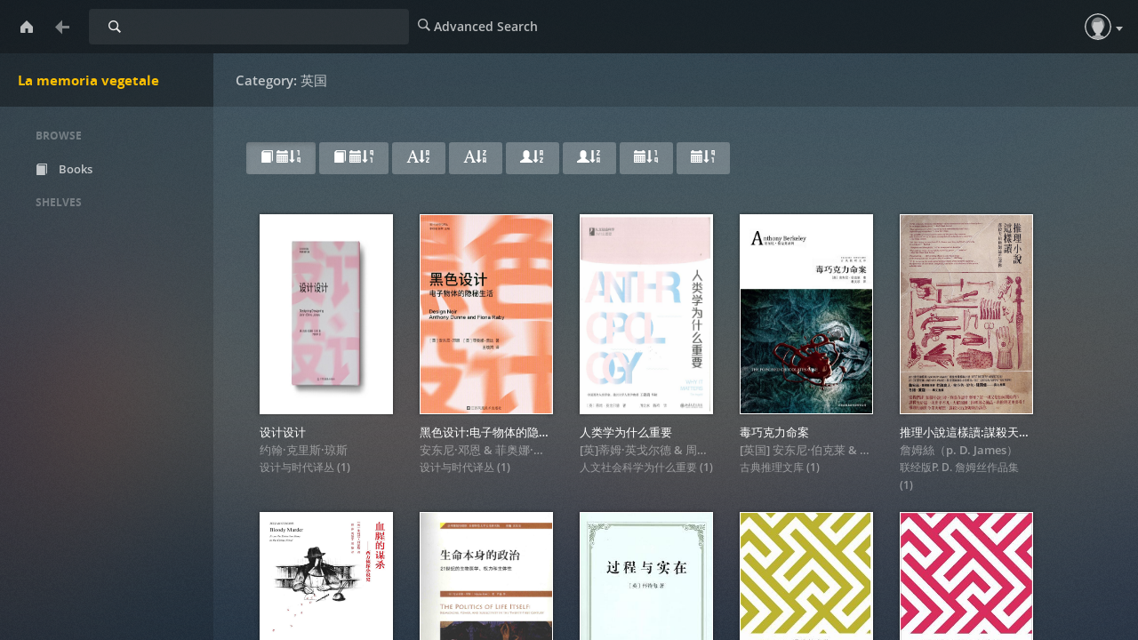

--- FILE ---
content_type: text/html; charset=utf-8
request_url: https://memoof.me/category/stored/58
body_size: 6161
content:



<!DOCTYPE html>
<html lang="en">
  <head>
    <title>La memoria vegetale | Category: 英国</title>
    <meta charset="utf-8">
    <meta name="viewport" content="width=device-width, initial-scale=1.0">
    <meta http-equiv="X-UA-Compatible" content="IE=edge,chrome=1">
    <meta name="apple-mobile-web-app-capable" content="yes">
    
    <!-- Bootstrap -->
    <link rel="apple-touch-icon" sizes="140x140" href="/static/favicon.ico">
    <link rel="shortcut icon" href="/static/favicon.ico">
    <link href="/static/css/libs/bootstrap.min.css" rel="stylesheet" media="screen">
    
    <link href="/static/css/style.css" rel="stylesheet" media="screen">
    <link href="/static/css/upload.css" rel="stylesheet" media="screen">
    
       <link href="/static/css/caliBlur.css" rel="stylesheet" media="screen">
       <link href="/static/css/caliBlur_override.css" rel="stylesheet" media="screen">
    
  </head>
  <body class="category  blur" data-text="Home" data-textback="Back">
    <!-- Static navbar -->
    <div class="navbar navbar-default navbar-static-top" role="navigation">
      <div class="container-fluid">
        <div class="navbar-header">
          <button type="button" class="navbar-toggle" data-toggle="collapse" data-target=".navbar-collapse">
            <span class="sr-only">Toggle Navigation</span>
            <span class="icon-bar"></span>
            <span class="icon-bar"></span>
            <span class="icon-bar"></span>
          </button>
          <a class="navbar-brand" href="/">La memoria vegetale</a>
        </div>
        
            <div class="home-btn"><a class="home-btn-tooltip" href="/" data-toggle="tooltip" title="" data-placement="bottom" data-original-title="Home"></a></div>
            <div class="plexBack"><a href="/"></a></div>
        
        
          <!--# margin 0, padding 15, background color-->
           <form class="navbar-form navbar-left" role="search" action="/search" method="GET">
            <div class="form-group input-group input-group-sm">
              <label for="query" class="sr-only">Search</label>
              <input type="text" class="form-control" id="query" name="query" placeholder="Search Library" value="">
              <span class="input-group-btn">
                <button type="submit" id="query_submit" class="btn btn-default">Search</button>
              </span>
            </div>
          </form>
        
        <div class="navbar-collapse collapse">
          
          <ul class="nav navbar-nav ">
            <li><a href="/advsearch" id="advanced_search"><span class="glyphicon glyphicon-search"></span><span class="hidden-sm"> Advanced Search</span></a></li>
            
          </ul>
          
          <ul class="nav navbar-nav navbar-right" id="main-nav">
            
              
              <li class="dropdown"><a href="#" class="dropdown-toggle profileDrop" data-toggle="dropdown" role="button" aria-haspopup="true" aria-expanded="false"><span class="glyphicon glyphicon-user"></span></a>
                <ul class="dropdown-menu profileDropli">
                    <li><a id="top_user" data-text="Account" href="/me" ><span class="glyphicon glyphicon-user"></span> <span class="hidden-sm">Guest</span></a></li>
                    
                    
                </ul>
              </li>
              
              
              
              
              
            
            
          </ul>
        </div><!--/.nav-collapse -->
      </div>
    </div>
    
    
    
      <div id="loader" hidden="true">
        <center>
          <h3>Uploading...</h3>
          <span>Please do not refresh the page</span>.
        </center>
      </div>
    
    <div class="container-fluid">
      <div class="row-fluid">
        
        <div class="col-sm-2">
          <nav class="navigation">
            <ul class="list-unstyled" id="scnd-nav" intent in-standard-append="nav.navigation" in-mobile-after="#main-nav" in-mobile-class="nav navbar-nav">
              <li class="nav-head hidden-xs">Browse</li>
              
                
                    <li id="nav_new" ><a href="/?data=root&amp;sort_param=stored"><span class="glyphicon glyphicon-book"></span> Books</a></li>
                
              
                
              
                
              
                
              
                
              
                
              
                
              
                
              
                
              
                
              
                
              
                
              
                
              
                
              
                
              
                
              
              
                <li class="nav-head hidden-xs public-shelves">Shelves</li>
                
              
              

            </ul>
          </nav>
        </div>
        
        <div class="col-sm-10">
          

<div class="discover random-books">
  <h2 class="random-books">Discover (Random Books)</h2>
  <div class="row display-flex">
   
    <div class="col-sm-3 col-lg-2 col-xs-6 book session" id="books_rand">
      <div class="cover">
          <a href="/book/48" data-toggle="modal" data-target="#bookDetailsModal" data-remote="false">
              <span class="img" title="香港重庆大厦">
                
    <img
        srcset="/cover/48/sm?c=1585394933 1x, /cover/48/md?c=1585394933 2x, /cover/48/lg?c=1585394933 4x"
        src="/cover/48/og?c=1585394933"
        alt="香港重庆大厦"
        loading="lazy"
    />
                
              </span>
          </a>
      </div>
      <div class="meta">
        <a href="/book/48" data-toggle="modal" data-target="#bookDetailsModal" data-remote="false">
          <p title="香港重庆大厦" class="title">香港重庆大厦</p>
        </a>
        <p class="author">
          
            
              
              <a class="author-name" href="/author/stored/79">[美] 麦高登（Gordon Mathews ）</a>
            
          
        </p>
        
        <p class="series">
          <a href="/series/stored/5">
            薄荷实验
          </a>
          ()
        </p>
        
        
        <div class="rating">
          
            <span class="glyphicon glyphicon-star good"></span>
            
          
            <span class="glyphicon glyphicon-star good"></span>
            
          
            <span class="glyphicon glyphicon-star good"></span>
            
          
            <span class="glyphicon glyphicon-star good"></span>
            
              
                <span class="glyphicon glyphicon-star-empty"></span>
              
            
          
        </div>
        
      </div>
    </div>
    
    <div class="col-sm-3 col-lg-2 col-xs-6 book session" id="books_rand">
      <div class="cover">
          <a href="/book/1030" data-toggle="modal" data-target="#bookDetailsModal" data-remote="false">
              <span class="img" title="Mechanization Takes Command">
                
    <img
        srcset="/cover/1030/sm?c=1744643423 1x, /cover/1030/md?c=1744643423 2x, /cover/1030/lg?c=1744643423 4x"
        src="/cover/1030/og?c=1744643423"
        alt="Mechanization Takes Command"
        loading="lazy"
    />
                
              </span>
          </a>
      </div>
      <div class="meta">
        <a href="/book/1030" data-toggle="modal" data-target="#bookDetailsModal" data-remote="false">
          <p title="Mechanization Takes Command" class="title">Mechanization Takes Command</p>
        </a>
        <p class="author">
          
            
              
              <a class="author-name" href="/author/stored/1273">Sigfried Giedion</a>
            
          
        </p>
        
        
      </div>
    </div>
    
    <div class="col-sm-3 col-lg-2 col-xs-6 book session" id="books_rand">
      <div class="cover">
          <a href="/book/609" data-toggle="modal" data-target="#bookDetailsModal" data-remote="false">
              <span class="img" title="现代性的平庸与神奇">
                
    <img
        srcset="/cover/609/sm?c=1636558747 1x, /cover/609/md?c=1636558747 2x, /cover/609/lg?c=1636558747 4x"
        src="/cover/609/og?c=1636558747"
        alt="现代性的平庸与神奇"
        loading="lazy"
    />
                
              </span>
          </a>
      </div>
      <div class="meta">
        <a href="/book/609" data-toggle="modal" data-target="#bookDetailsModal" data-remote="false">
          <p title="现代性的平庸与神奇" class="title">现代性的平庸与神奇</p>
        </a>
        <p class="author">
          
            
              
              <a class="author-name" href="/author/stored/745">刘怀玉</a>
            
          
        </p>
        
        <p class="series">
          <a href="/series/stored/132">
            现代国外马克思主义经典文本解读丛书
          </a>
          (1)
        </p>
        
        
        <div class="rating">
          
            <span class="glyphicon glyphicon-star good"></span>
            
          
            <span class="glyphicon glyphicon-star good"></span>
            
          
            <span class="glyphicon glyphicon-star good"></span>
            
          
            <span class="glyphicon glyphicon-star good"></span>
            
              
                <span class="glyphicon glyphicon-star-empty"></span>
              
            
          
        </div>
        
      </div>
    </div>
    
    <div class="col-sm-3 col-lg-2 col-xs-6 book session" id="books_rand">
      <div class="cover">
          <a href="/book/986" data-toggle="modal" data-target="#bookDetailsModal" data-remote="false">
              <span class="img" title="Island Tinkerers:Innovation and Transformation in the Making of Taiwan’s Computing Industry">
                
    <img
        srcset="/cover/986/sm?c=1739811185 1x, /cover/986/md?c=1739811185 2x, /cover/986/lg?c=1739811185 4x"
        src="/cover/986/og?c=1739811185"
        alt="Island Tinkerers:Innovation and Transformation in the Making of Taiwan’s Computing Industry"
        loading="lazy"
    />
                
              </span>
          </a>
      </div>
      <div class="meta">
        <a href="/book/986" data-toggle="modal" data-target="#bookDetailsModal" data-remote="false">
          <p title="Island Tinkerers:Innovation and Transformation in the Making of Taiwan’s Computing Industry" class="title">Island Tinkerers:Innovation and Transformation in the Making ...</p>
        </a>
        <p class="author">
          
            
              
              <a class="author-name" href="/author/stored/1219">Honghong Tinn</a>
            
          
        </p>
        
        
      </div>
    </div>
    
  </div>
</div>

<div class="discover load-more">
  <h2 class="Category: 英国">Category: 英国</h2>
   
    <div class="filterheader hidden-xs">
    
      <a data-toggle="tooltip" title="Sort according to book date, newest first" id="new" class="btn btn-primary active" href="/category/new/58"><span class="glyphicon glyphicon-book"></span> <span class="glyphicon glyphicon-calendar"></span><span class="glyphicon glyphicon-sort-by-order"></span></a>
      <a data-toggle="tooltip" title="Sort according to book date, oldest first" id="old" class="btn btn-primary" href="/category/old/58"><span class="glyphicon glyphicon-book"></span> <span class="glyphicon glyphicon-calendar"></span><span class="glyphicon glyphicon-sort-by-order-alt"></span></a>
      <a data-toggle="tooltip" title="Sort title in alphabetical order" id="asc" class="btn btn-primary" href="/category/abc/58"><span class="glyphicon glyphicon-font"></span><span class="glyphicon glyphicon-sort-by-alphabet"></span></a>
      <a data-toggle="tooltip" title="Sort title in reverse alphabetical order" id="desc" class="btn btn-primary" href="/category/zyx/58"><span class="glyphicon glyphicon-font"></span><span class="glyphicon glyphicon-sort-by-alphabet-alt"></span></a>
      <a data-toggle="tooltip" title="Sort authors in alphabetical order" id="auth_az" class="btn btn-primary" href="/category/authaz/58"><span class="glyphicon glyphicon-user"></span><span class="glyphicon glyphicon-sort-by-alphabet"></span></a>
      <a data-toggle="tooltip" title="Sort authors in reverse alphabetical order" id="auth_za" class="btn btn-primary" href="/category/authza/58"><span class="glyphicon glyphicon-user"></span><span class="glyphicon glyphicon-sort-by-alphabet-alt"></span></a>
      <a data-toggle="tooltip" title="Sort according to publishing date, newest first" id="pub_new" class="btn btn-primary" href="/category/pubnew/58"><span class="glyphicon glyphicon-calendar"></span><span class="glyphicon glyphicon-sort-by-order"></span></a>
      <a data-toggle="tooltip" title="Sort according to publishing date, oldest first" id="pub_old" class="btn btn-primary" href="/category/pubold/58"><span class="glyphicon glyphicon-calendar"></span><span class="glyphicon glyphicon-sort-by-order-alt"></span></a>
      
    
    </div>
   
  <div class="row display-flex">
    
    
    <div class="col-sm-3 col-lg-2 col-xs-6 book session" id="books">
      <div class="cover">
          <a href="/book/939" data-toggle="modal" data-target="#bookDetailsModal" data-remote="false">
            <span class="img" title="设计设计">
              
    <img
        srcset="/cover/939/sm?c=1733242243 1x, /cover/939/md?c=1733242243 2x, /cover/939/lg?c=1733242243 4x"
        src="/cover/939/og?c=1733242243"
        alt="设计设计"
        loading="lazy"
    />
              
            </span>
          </a>
      </div>
      <div class="meta">
        <a href="/book/939" data-toggle="modal" data-target="#bookDetailsModal" data-remote="false">
          <p title="设计设计" class="title">设计设计</p>
        </a>
        <p class="author">
          
            
              
              <a class="author-name" href="/author/stored/1150">约翰·克里斯·琼斯</a>
            
          
          
        </p>
        
        <p class="series">
        
          <a href="/series/stored/169">
            设计与时代译丛
          </a>
        
          (1)
        </p>
        
        
      </div>
    </div>
    
    <div class="col-sm-3 col-lg-2 col-xs-6 book session" id="books">
      <div class="cover">
          <a href="/book/938" data-toggle="modal" data-target="#bookDetailsModal" data-remote="false">
            <span class="img" title="黑色设计:电子物体的隐秘生活">
              
    <img
        srcset="/cover/938/sm?c=1733242258 1x, /cover/938/md?c=1733242258 2x, /cover/938/lg?c=1733242258 4x"
        src="/cover/938/og?c=1733242258"
        alt="黑色设计:电子物体的隐秘生活"
        loading="lazy"
    />
              
            </span>
          </a>
      </div>
      <div class="meta">
        <a href="/book/938" data-toggle="modal" data-target="#bookDetailsModal" data-remote="false">
          <p title="黑色设计:电子物体的隐秘生活" class="title">黑色设计:电子物体的隐秘生活</p>
        </a>
        <p class="author">
          
            
              
              <a class="author-name" href="/author/stored/1151">安东尼·邓恩</a>
            
          
            
              
                <span>&amp;</span>
              
              <a class="author-name" href="/author/stored/1152">菲奥娜·雷比</a>
            
          
          
        </p>
        
        <p class="series">
        
          <a href="/series/stored/169">
            设计与时代译丛
          </a>
        
          (1)
        </p>
        
        
        <div class="rating">
          
            <span class="glyphicon glyphicon-star good"></span>
            
          
            <span class="glyphicon glyphicon-star good"></span>
            
          
            <span class="glyphicon glyphicon-star good"></span>
            
          
            <span class="glyphicon glyphicon-star good"></span>
            
              
                <span class="glyphicon glyphicon-star-empty"></span>
              
            
          
        </div>
        
      </div>
    </div>
    
    <div class="col-sm-3 col-lg-2 col-xs-6 book session" id="books">
      <div class="cover">
          <a href="/book/787" data-toggle="modal" data-target="#bookDetailsModal" data-remote="false">
            <span class="img" title="人类学为什么重要">
              
    <img
        srcset="/cover/787/sm?c=1716920135 1x, /cover/787/md?c=1716920135 2x, /cover/787/lg?c=1716920135 4x"
        src="/cover/787/og?c=1716920135"
        alt="人类学为什么重要"
        loading="lazy"
    />
              
            </span>
          </a>
      </div>
      <div class="meta">
        <a href="/book/787" data-toggle="modal" data-target="#bookDetailsModal" data-remote="false">
          <p title="人类学为什么重要" class="title">人类学为什么重要</p>
        </a>
        <p class="author">
          
            
              
              <a class="author-name" href="/author/stored/967">[英]蒂姆·英戈尔德</a>
            
          
            
              
                <span>&amp;</span>
              
              <a class="author-name" href="/author/stored/968">周云水</a>
            
          
            
              
                <span>&amp;</span>
              
              <a class="author-name" href="/author/stored/969">陈祥</a>
            
          
          
        </p>
        
        <p class="series">
        
          <a href="/series/stored/161">
            人文社会科学为什么重要
          </a>
        
          (1)
        </p>
        
        
        <div class="rating">
          
            <span class="glyphicon glyphicon-star good"></span>
            
          
            <span class="glyphicon glyphicon-star good"></span>
            
          
            <span class="glyphicon glyphicon-star good"></span>
            
          
            <span class="glyphicon glyphicon-star good"></span>
            
              
                <span class="glyphicon glyphicon-star-empty"></span>
              
            
          
        </div>
        
      </div>
    </div>
    
    <div class="col-sm-3 col-lg-2 col-xs-6 book session" id="books">
      <div class="cover">
          <a href="/book/700" data-toggle="modal" data-target="#bookDetailsModal" data-remote="false">
            <span class="img" title="毒巧克力命案">
              
    <img
        srcset="/cover/700/sm?c=1680381251 1x, /cover/700/md?c=1680381251 2x, /cover/700/lg?c=1680381251 4x"
        src="/cover/700/og?c=1680381251"
        alt="毒巧克力命案"
        loading="lazy"
    />
              
            </span>
          </a>
      </div>
      <div class="meta">
        <a href="/book/700" data-toggle="modal" data-target="#bookDetailsModal" data-remote="false">
          <p title="毒巧克力命案" class="title">毒巧克力命案</p>
        </a>
        <p class="author">
          
            
              
              <a class="author-name" href="/author/stored/881">[英国] 安东尼·伯克莱</a>
            
          
            
              
                <span>&amp;</span>
              
              <a class="author-name" href="/author/stored/882">赖文珍</a>
            
          
          
        </p>
        
        <p class="series">
        
          <a href="/series/stored/155">
            古典推理文库
          </a>
        
          (1)
        </p>
        
        
        <div class="rating">
          
            <span class="glyphicon glyphicon-star good"></span>
            
          
            <span class="glyphicon glyphicon-star good"></span>
            
          
            <span class="glyphicon glyphicon-star good"></span>
            
          
            <span class="glyphicon glyphicon-star good"></span>
            
              
                <span class="glyphicon glyphicon-star-empty"></span>
              
            
          
        </div>
        
      </div>
    </div>
    
    <div class="col-sm-3 col-lg-2 col-xs-6 book session" id="books">
      <div class="cover">
          <a href="/book/694" data-toggle="modal" data-target="#bookDetailsModal" data-remote="false">
            <span class="img" title="推理小說這樣讀:謀殺天后詹姆絲告訴你">
              
    <img
        srcset="/cover/694/sm?c=1680352715 1x, /cover/694/md?c=1680352715 2x, /cover/694/lg?c=1680352715 4x"
        src="/cover/694/og?c=1680352715"
        alt="推理小說這樣讀:謀殺天后詹姆絲告訴你"
        loading="lazy"
    />
              
            </span>
          </a>
      </div>
      <div class="meta">
        <a href="/book/694" data-toggle="modal" data-target="#bookDetailsModal" data-remote="false">
          <p title="推理小說這樣讀:謀殺天后詹姆絲告訴你" class="title">推理小說這樣讀:謀殺天后詹姆絲告訴你</p>
        </a>
        <p class="author">
          
            
              
              <a class="author-name" href="/author/stored/873">詹姆絲（p. D. James）</a>
            
          
          
        </p>
        
        <p class="series">
        
          <a href="/series/stored/154">
            联经版P. D. 詹姆丝作品集
          </a>
        
          (1)
        </p>
        
        
        <div class="rating">
          
            <span class="glyphicon glyphicon-star good"></span>
            
          
            <span class="glyphicon glyphicon-star good"></span>
            
          
            <span class="glyphicon glyphicon-star good"></span>
            
          
            <span class="glyphicon glyphicon-star good"></span>
            
              
                <span class="glyphicon glyphicon-star-empty"></span>
              
            
          
        </div>
        
      </div>
    </div>
    
    <div class="col-sm-3 col-lg-2 col-xs-6 book session" id="books">
      <div class="cover">
          <a href="/book/659" data-toggle="modal" data-target="#bookDetailsModal" data-remote="false">
            <span class="img" title="血腥的谋杀:西方侦探小说史">
              
    <img
        srcset="/cover/659/sm?c=1675852538 1x, /cover/659/md?c=1675852538 2x, /cover/659/lg?c=1675852538 4x"
        src="/cover/659/og?c=1675852538"
        alt="血腥的谋杀:西方侦探小说史"
        loading="lazy"
    />
              
            </span>
          </a>
      </div>
      <div class="meta">
        <a href="/book/659" data-toggle="modal" data-target="#bookDetailsModal" data-remote="false">
          <p title="血腥的谋杀:西方侦探小说史" class="title">血腥的谋杀:西方侦探小说史</p>
        </a>
        <p class="author">
          
            
              
              <a class="author-name" href="/author/stored/818">[英] 朱利安·西蒙斯</a>
            
          
            
              
                <span>&amp;</span>
              
              <a class="author-name" href="/author/stored/819">Julian Symons</a>
            
          
            
              
                <span>&amp;</span>
              
              <a class="author-name" href="/author/stored/820">崔萍</a>
            
          
            
              
                <span>&amp;</span>
              
              <a class="author-name" href="/author/stored/821">刘怡菲</a>
            
          
            
              
                <span>&amp;</span>
              
              <a class="author-name" href="/author/stored/822">刘臻</a>
            
          
          
        </p>
        
        <p class="series">
        
          <a href="/series/stored/145">
            午夜文库·犯罪档案
          </a>
        
          (1)
        </p>
        
        
        <div class="rating">
          
            <span class="glyphicon glyphicon-star good"></span>
            
          
            <span class="glyphicon glyphicon-star good"></span>
            
          
            <span class="glyphicon glyphicon-star good"></span>
            
          
            <span class="glyphicon glyphicon-star good"></span>
            
              
                <span class="glyphicon glyphicon-star-empty"></span>
              
            
          
        </div>
        
      </div>
    </div>
    
    <div class="col-sm-3 col-lg-2 col-xs-6 book session" id="books">
      <div class="cover">
          <a href="/book/610" data-toggle="modal" data-target="#bookDetailsModal" data-remote="false">
            <span class="img" title="生命本身的政治">
              
    <img
        srcset="/cover/610/sm?c=1640922705 1x, /cover/610/md?c=1640922705 2x, /cover/610/lg?c=1640922705 4x"
        src="/cover/610/og?c=1640922705"
        alt="生命本身的政治"
        loading="lazy"
    />
              
            </span>
          </a>
      </div>
      <div class="meta">
        <a href="/book/610" data-toggle="modal" data-target="#bookDetailsModal" data-remote="false">
          <p title="生命本身的政治" class="title">生命本身的政治</p>
        </a>
        <p class="author">
          
            
              
              <a class="author-name" href="/author/stored/641">[英] 尼古拉斯·罗斯</a>
            
          
          
        </p>
        
        <p class="series">
        
          <a href="/series/stored/121">
            文化理论译丛
          </a>
        
          (1)
        </p>
        
        
        <div class="rating">
          
            <span class="glyphicon glyphicon-star good"></span>
            
          
            <span class="glyphicon glyphicon-star good"></span>
            
          
            <span class="glyphicon glyphicon-star good"></span>
            
          
            <span class="glyphicon glyphicon-star good"></span>
            
              
                <span class="glyphicon glyphicon-star-empty"></span>
              
            
          
        </div>
        
      </div>
    </div>
    
    <div class="col-sm-3 col-lg-2 col-xs-6 book session" id="books">
      <div class="cover">
          <a href="/book/602" data-toggle="modal" data-target="#bookDetailsModal" data-remote="false">
            <span class="img" title="过程与实在">
              
    <img
        srcset="/cover/602/sm?c=1633170987 1x, /cover/602/md?c=1633170987 2x, /cover/602/lg?c=1633170987 4x"
        src="/cover/602/og?c=1633170987"
        alt="过程与实在"
        loading="lazy"
    />
              
            </span>
          </a>
      </div>
      <div class="meta">
        <a href="/book/602" data-toggle="modal" data-target="#bookDetailsModal" data-remote="false">
          <p title="过程与实在" class="title">过程与实在</p>
        </a>
        <p class="author">
          
            
              
              <a class="author-name" href="/author/stored/514">怀特海</a>
            
          
            
              
                <span>&amp;</span>
              
              <a class="author-name" href="/author/stored/742">李步楼</a>
            
          
          
        </p>
        
        
        <div class="rating">
          
            <span class="glyphicon glyphicon-star good"></span>
            
          
            <span class="glyphicon glyphicon-star good"></span>
            
          
            <span class="glyphicon glyphicon-star good"></span>
            
          
            <span class="glyphicon glyphicon-star good"></span>
            
              
                <span class="glyphicon glyphicon-star-empty"></span>
              
            
          
        </div>
        
      </div>
    </div>
    
    <div class="col-sm-3 col-lg-2 col-xs-6 book session" id="books">
      <div class="cover">
          <a href="/book/582" data-toggle="modal" data-target="#bookDetailsModal" data-remote="false">
            <span class="img" title="设计的文化">
              
    <img
        srcset="/cover/582/sm?c=1631432173 1x, /cover/582/md?c=1631432173 2x, /cover/582/lg?c=1631432173 4x"
        src="/cover/582/og?c=1631432173"
        alt="设计的文化"
        loading="lazy"
    />
              
            </span>
          </a>
      </div>
      <div class="meta">
        <a href="/book/582" data-toggle="modal" data-target="#bookDetailsModal" data-remote="false">
          <p title="设计的文化" class="title">设计的文化</p>
        </a>
        <p class="author">
          
            
              
              <a class="author-name" href="/author/stored/711">[英] 盖伊·朱利耶</a>
            
          
            
              
                <span>&amp;</span>
              
              <a class="author-name" href="/author/stored/712">Guy Julier</a>
            
          
          
        </p>
        
        <p class="series">
        
          <a href="/series/stored/93">
            设计经典译丛
          </a>
        
          (1)
        </p>
        
        
        <div class="rating">
          
            <span class="glyphicon glyphicon-star good"></span>
            
          
            <span class="glyphicon glyphicon-star good"></span>
            
          
            <span class="glyphicon glyphicon-star good"></span>
            
          
            <span class="glyphicon glyphicon-star good"></span>
            
              
                <span class="glyphicon glyphicon-star-empty"></span>
              
            
          
        </div>
        
      </div>
    </div>
    
    <div class="col-sm-3 col-lg-2 col-xs-6 book session" id="books">
      <div class="cover">
          <a href="/book/581" data-toggle="modal" data-target="#bookDetailsModal" data-remote="false">
            <span class="img" title="设计与文化导论">
              
    <img
        srcset="/cover/581/sm?c=1631432197 1x, /cover/581/md?c=1631432197 2x, /cover/581/lg?c=1631432197 4x"
        src="/cover/581/og?c=1631432197"
        alt="设计与文化导论"
        loading="lazy"
    />
              
            </span>
          </a>
      </div>
      <div class="meta">
        <a href="/book/581" data-toggle="modal" data-target="#bookDetailsModal" data-remote="false">
          <p title="设计与文化导论" class="title">设计与文化导论</p>
        </a>
        <p class="author">
          
            
              
              <a class="author-name" href="/author/stored/713">斯帕克</a>
            
          
            
              
                <span>&amp;</span>
              
              <a class="author-name" href="/author/stored/714">錢鳳根 (應用美術)</a>
            
          
            
              
                <span>&amp;</span>
              
              <a class="author-name" href="/author/stored/715">于曉紅 (英語)</a>
            
          
          
        </p>
        
        <p class="series">
        
          <a href="/series/stored/93">
            设计经典译丛
          </a>
        
          (1)
        </p>
        
        
        <div class="rating">
          
            <span class="glyphicon glyphicon-star good"></span>
            
          
            <span class="glyphicon glyphicon-star good"></span>
            
          
            <span class="glyphicon glyphicon-star good"></span>
            
          
            <span class="glyphicon glyphicon-star good"></span>
            
              
                <span class="glyphicon glyphicon-star-empty"></span>
              
            
          
        </div>
        
      </div>
    </div>
    
    <div class="col-sm-3 col-lg-2 col-xs-6 book session" id="books">
      <div class="cover">
          <a href="/book/578" data-toggle="modal" data-target="#bookDetailsModal" data-remote="false">
            <span class="img" title="现代设计的意义">
              
    <img
        srcset="/cover/578/sm?c=1644828090 1x, /cover/578/md?c=1644828090 2x, /cover/578/lg?c=1644828090 4x"
        src="/cover/578/og?c=1644828090"
        alt="现代设计的意义"
        loading="lazy"
    />
              
            </span>
          </a>
      </div>
      <div class="meta">
        <a href="/book/578" data-toggle="modal" data-target="#bookDetailsModal" data-remote="false">
          <p title="现代设计的意义" class="title">现代设计的意义</p>
        </a>
        <p class="author">
          
            
              
              <a class="author-name" href="/author/stored/717">Peter Dormer</a>
            
          
            
              
                <span>&amp;</span>
              
              <a class="author-name" href="/author/stored/718">多默</a>
            
          
            
              
                <span>&amp;</span>
              
              <a class="author-name" href="/author/stored/719">张蓓</a>
            
          
          
        </p>
        
        <p class="series">
        
          <a href="/series/stored/93">
            设计经典译丛
          </a>
        
          (1)
        </p>
        
        
        <div class="rating">
          
            <span class="glyphicon glyphicon-star good"></span>
            
          
            <span class="glyphicon glyphicon-star good"></span>
            
          
            <span class="glyphicon glyphicon-star good"></span>
            
              
                <span class="glyphicon glyphicon-star-empty"></span>
              
                <span class="glyphicon glyphicon-star-empty"></span>
              
            
          
        </div>
        
      </div>
    </div>
    
    <div class="col-sm-3 col-lg-2 col-xs-6 book session" id="books">
      <div class="cover">
          <a href="/book/564" data-toggle="modal" data-target="#bookDetailsModal" data-remote="false">
            <span class="img" title="全球复杂性">
              
    <img
        srcset="/cover/564/sm?c=1627049142 1x, /cover/564/md?c=1627049142 2x, /cover/564/lg?c=1627049142 4x"
        src="/cover/564/og?c=1627049142"
        alt="全球复杂性"
        loading="lazy"
    />
              
            </span>
          </a>
      </div>
      <div class="meta">
        <a href="/book/564" data-toggle="modal" data-target="#bookDetailsModal" data-remote="false">
          <p title="全球复杂性" class="title">全球复杂性</p>
        </a>
        <p class="author">
          
            
              
              <a class="author-name" href="/author/stored/674">厄里</a>
            
          
            
              
                <span>&amp;</span>
              
              <a class="author-name" href="/author/stored/675">冠福·李</a>
            
          
          
        </p>
        
        <p class="series">
        
          <a href="/series/stored/125">
            时空社会学译丛
          </a>
        
          (1)
        </p>
        
        
        <div class="rating">
          
            <span class="glyphicon glyphicon-star good"></span>
            
          
            <span class="glyphicon glyphicon-star good"></span>
            
          
            <span class="glyphicon glyphicon-star good"></span>
            
          
            <span class="glyphicon glyphicon-star good"></span>
            
              
                <span class="glyphicon glyphicon-star-empty"></span>
              
            
          
        </div>
        
      </div>
    </div>
    
    <div class="col-sm-3 col-lg-2 col-xs-6 book session" id="books">
      <div class="cover">
          <a href="/book/516" data-toggle="modal" data-target="#bookDetailsModal" data-remote="false">
            <span class="img" title="分裂的自我">
              
    <img
        srcset="/cover/516/sm?c=1621479053 1x, /cover/516/md?c=1621479053 2x, /cover/516/lg?c=1621479053 4x"
        src="/cover/516/og?c=1621479053"
        alt="分裂的自我"
        loading="lazy"
    />
              
            </span>
          </a>
      </div>
      <div class="meta">
        <a href="/book/516" data-toggle="modal" data-target="#bookDetailsModal" data-remote="false">
          <p title="分裂的自我" class="title">分裂的自我</p>
        </a>
        <p class="author">
          
            
              
              <a class="author-name" href="/author/stored/613">莱恩</a>
            
          
            
              
                <span>&amp;</span>
              
              <a class="author-name" href="/author/stored/614">R. D. Laing</a>
            
          
          
        </p>
        
        <p class="series">
        
          <a href="/series/stored/109">
            “现代社会与人”名著译丛
          </a>
        
          (1)
        </p>
        
        
        <div class="rating">
          
            <span class="glyphicon glyphicon-star good"></span>
            
          
            <span class="glyphicon glyphicon-star good"></span>
            
          
            <span class="glyphicon glyphicon-star good"></span>
            
          
            <span class="glyphicon glyphicon-star good"></span>
            
          
            <span class="glyphicon glyphicon-star good"></span>
            
          
        </div>
        
      </div>
    </div>
    
    <div class="col-sm-3 col-lg-2 col-xs-6 book session" id="books">
      <div class="cover">
          <a href="/book/510" data-toggle="modal" data-target="#bookDetailsModal" data-remote="false">
            <span class="img" title="生命本身的政治">
              
    <img
        srcset="/cover/510/sm?c=1640922705 1x, /cover/510/md?c=1640922705 2x, /cover/510/lg?c=1640922705 4x"
        src="/cover/510/og?c=1640922705"
        alt="生命本身的政治"
        loading="lazy"
    />
              
            </span>
          </a>
      </div>
      <div class="meta">
        <a href="/book/510" data-toggle="modal" data-target="#bookDetailsModal" data-remote="false">
          <p title="生命本身的政治" class="title">生命本身的政治</p>
        </a>
        <p class="author">
          
            
              
              <a class="author-name" href="/author/stored/641">[英] 尼古拉斯·罗斯</a>
            
          
          
        </p>
        
        <p class="series">
        
          <a href="/series/stored/121">
            文化理论译丛
          </a>
        
          (1)
        </p>
        
        
        <div class="rating">
          
            <span class="glyphicon glyphicon-star good"></span>
            
          
            <span class="glyphicon glyphicon-star good"></span>
            
          
            <span class="glyphicon glyphicon-star good"></span>
            
          
            <span class="glyphicon glyphicon-star good"></span>
            
              
                <span class="glyphicon glyphicon-star-empty"></span>
              
            
          
        </div>
        
      </div>
    </div>
    
    <div class="col-sm-3 col-lg-2 col-xs-6 book session" id="books">
      <div class="cover">
          <a href="/book/476" data-toggle="modal" data-target="#bookDetailsModal" data-remote="false">
            <span class="img" title="关键词">
              
    <img
        srcset="/cover/476/sm?c=1618494787 1x, /cover/476/md?c=1618494787 2x, /cover/476/lg?c=1618494787 4x"
        src="/cover/476/og?c=1618494787"
        alt="关键词"
        loading="lazy"
    />
              
            </span>
          </a>
      </div>
      <div class="meta">
        <a href="/book/476" data-toggle="modal" data-target="#bookDetailsModal" data-remote="false">
          <p title="关键词" class="title">关键词</p>
        </a>
        <p class="author">
          
            
              
              <a class="author-name" href="/author/stored/576">[英] 雷蒙·威廉斯</a>
            
          
          
        </p>
        
        <p class="series">
        
          <a href="/series/stored/97">
            学术前沿
          </a>
        
          (1)
        </p>
        
        
        <div class="rating">
          
            <span class="glyphicon glyphicon-star good"></span>
            
          
            <span class="glyphicon glyphicon-star good"></span>
            
          
            <span class="glyphicon glyphicon-star good"></span>
            
          
            <span class="glyphicon glyphicon-star good"></span>
            
              
                <span class="glyphicon glyphicon-star-empty"></span>
              
            
          
        </div>
        
      </div>
    </div>
    
    <div class="col-sm-3 col-lg-2 col-xs-6 book session" id="books">
      <div class="cover">
          <a href="/book/470" data-toggle="modal" data-target="#bookDetailsModal" data-remote="false">
            <span class="img" title="艾伦·图灵传">
              
    <img
        srcset="/cover/470/sm?c=1618153558 1x, /cover/470/md?c=1618153558 2x, /cover/470/lg?c=1618153558 4x"
        src="/cover/470/og?c=1618153558"
        alt="艾伦·图灵传"
        loading="lazy"
    />
              
            </span>
          </a>
      </div>
      <div class="meta">
        <a href="/book/470" data-toggle="modal" data-target="#bookDetailsModal" data-remote="false">
          <p title="艾伦·图灵传" class="title">艾伦·图灵传</p>
        </a>
        <p class="author">
          
            
              
              <a class="author-name" href="/author/stored/568">[英]安德鲁·霍奇斯</a>
            
          
          
        </p>
        
        
        <div class="rating">
          
            <span class="glyphicon glyphicon-star good"></span>
            
          
            <span class="glyphicon glyphicon-star good"></span>
            
          
            <span class="glyphicon glyphicon-star good"></span>
            
          
            <span class="glyphicon glyphicon-star good"></span>
            
              
                <span class="glyphicon glyphicon-star-empty"></span>
              
            
          
        </div>
        
      </div>
    </div>
    
    <div class="col-sm-3 col-lg-2 col-xs-6 book session" id="books">
      <div class="cover">
          <a href="/book/330" data-toggle="modal" data-target="#bookDetailsModal" data-remote="false">
            <span class="img" title="空王冠">
              
    <img
        srcset="/cover/330/sm?c=1586429258 1x, /cover/330/md?c=1586429258 2x, /cover/330/lg?c=1586429258 4x"
        src="/cover/330/og?c=1586429258"
        alt="空王冠"
        loading="lazy"
    />
              
            </span>
          </a>
      </div>
      <div class="meta">
        <a href="/book/330" data-toggle="modal" data-target="#bookDetailsModal" data-remote="false">
          <p title="空王冠" class="title">空王冠</p>
        </a>
        <p class="author">
          
            
              
              <a class="author-name" href="/author/stored/414">[英] 丹·琼斯</a>
            
          
          
        </p>
        
        <p class="series">
        
          <a href="/series/stored/41">
            甲骨文丛书
          </a>
        
          ()
        </p>
        
        
        <div class="rating">
          
            <span class="glyphicon glyphicon-star good"></span>
            
          
            <span class="glyphicon glyphicon-star good"></span>
            
          
            <span class="glyphicon glyphicon-star good"></span>
            
          
            <span class="glyphicon glyphicon-star good"></span>
            
              
                <span class="glyphicon glyphicon-star-empty"></span>
              
            
          
        </div>
        
      </div>
    </div>
    
    <div class="col-sm-3 col-lg-2 col-xs-6 book session" id="books">
      <div class="cover">
          <a href="/book/319" data-toggle="modal" data-target="#bookDetailsModal" data-remote="false">
            <span class="img" title="百年战争·第一卷">
              
    <img
        srcset="/cover/319/sm?c=1586428520 1x, /cover/319/md?c=1586428520 2x, /cover/319/lg?c=1586428520 4x"
        src="/cover/319/og?c=1586428520"
        alt="百年战争·第一卷"
        loading="lazy"
    />
              
            </span>
          </a>
      </div>
      <div class="meta">
        <a href="/book/319" data-toggle="modal" data-target="#bookDetailsModal" data-remote="false">
          <p title="百年战争·第一卷" class="title">百年战争·第一卷</p>
        </a>
        <p class="author">
          
            
              
              <a class="author-name" href="/author/stored/406">[英] 乔纳森·萨姆欣</a>
            
          
          
        </p>
        
        <p class="series">
        
          <a href="/series/stored/41">
            甲骨文丛书
          </a>
        
          ()
        </p>
        
        
        <div class="rating">
          
            <span class="glyphicon glyphicon-star good"></span>
            
          
            <span class="glyphicon glyphicon-star good"></span>
            
          
            <span class="glyphicon glyphicon-star good"></span>
            
          
            <span class="glyphicon glyphicon-star good"></span>
            
              
                <span class="glyphicon glyphicon-star-empty"></span>
              
            
          
        </div>
        
      </div>
    </div>
    
    <div class="col-sm-3 col-lg-2 col-xs-6 book session" id="books">
      <div class="cover">
          <a href="/book/317" data-toggle="modal" data-target="#bookDetailsModal" data-remote="false">
            <span class="img" title="瓜分沙洲">
              
    <img
        srcset="/cover/317/sm?c=1586428501 1x, /cover/317/md?c=1586428501 2x, /cover/317/lg?c=1586428501 4x"
        src="/cover/317/og?c=1586428501"
        alt="瓜分沙洲"
        loading="lazy"
    />
              
            </span>
          </a>
      </div>
      <div class="meta">
        <a href="/book/317" data-toggle="modal" data-target="#bookDetailsModal" data-remote="false">
          <p title="瓜分沙洲" class="title">瓜分沙洲</p>
        </a>
        <p class="author">
          
            
              
              <a class="author-name" href="/author/stored/403">[英]詹姆斯·巴尔 (James Barr)</a>
            
          
          
        </p>
        
        <p class="series">
        
          <a href="/series/stored/41">
            甲骨文丛书
          </a>
        
          ()
        </p>
        
        
        <div class="rating">
          
            <span class="glyphicon glyphicon-star good"></span>
            
          
            <span class="glyphicon glyphicon-star good"></span>
            
          
            <span class="glyphicon glyphicon-star good"></span>
            
          
            <span class="glyphicon glyphicon-star good"></span>
            
              
                <span class="glyphicon glyphicon-star-empty"></span>
              
            
          
        </div>
        
      </div>
    </div>
    
    <div class="col-sm-3 col-lg-2 col-xs-6 book session" id="books">
      <div class="cover">
          <a href="/book/240" data-toggle="modal" data-target="#bookDetailsModal" data-remote="false">
            <span class="img" title="艺术与错觉">
              
    <img
        srcset="/cover/240/sm?c=1585473791 1x, /cover/240/md?c=1585473791 2x, /cover/240/lg?c=1585473791 4x"
        src="/cover/240/og?c=1585473791"
        alt="艺术与错觉"
        loading="lazy"
    />
              
            </span>
          </a>
      </div>
      <div class="meta">
        <a href="/book/240" data-toggle="modal" data-target="#bookDetailsModal" data-remote="false">
          <p title="艺术与错觉" class="title">艺术与错觉</p>
        </a>
        <p class="author">
          
            
              
              <a class="author-name" href="/author/stored/291">[英] E.H.贡布里希</a>
            
          
          
        </p>
        
        <p class="series">
        
          <a href="/series/stored/58">
            贡布里希文集
          </a>
        
          ()
        </p>
        
        
        <div class="rating">
          
            <span class="glyphicon glyphicon-star good"></span>
            
          
            <span class="glyphicon glyphicon-star good"></span>
            
          
            <span class="glyphicon glyphicon-star good"></span>
            
          
            <span class="glyphicon glyphicon-star good"></span>
            
          
            <span class="glyphicon glyphicon-star good"></span>
            
          
        </div>
        
      </div>
    </div>
    
    <div class="col-sm-3 col-lg-2 col-xs-6 book session" id="books">
      <div class="cover">
          <a href="/book/208" data-toggle="modal" data-target="#bookDetailsModal" data-remote="false">
            <span class="img" title="维特根斯坦传">
              
    <img
        srcset="/cover/208/sm?c=1585451542 1x, /cover/208/md?c=1585451542 2x, /cover/208/lg?c=1585451542 4x"
        src="/cover/208/og?c=1585451542"
        alt="维特根斯坦传"
        loading="lazy"
    />
              
            </span>
          </a>
      </div>
      <div class="meta">
        <a href="/book/208" data-toggle="modal" data-target="#bookDetailsModal" data-remote="false">
          <p title="维特根斯坦传" class="title">维特根斯坦传</p>
        </a>
        <p class="author">
          
            
              
              <a class="author-name" href="/author/stored/259">[英] 瑞·蒙克</a>
            
          
          
        </p>
        
        <p class="series">
        
          <a href="/series/stored/46">
            启真·思想家
          </a>
        
          ()
        </p>
        
        
        <div class="rating">
          
            <span class="glyphicon glyphicon-star good"></span>
            
          
            <span class="glyphicon glyphicon-star good"></span>
            
          
            <span class="glyphicon glyphicon-star good"></span>
            
          
            <span class="glyphicon glyphicon-star good"></span>
            
          
            <span class="glyphicon glyphicon-star good"></span>
            
          
        </div>
        
      </div>
    </div>
    
    <div class="col-sm-3 col-lg-2 col-xs-6 book session" id="books">
      <div class="cover">
          <a href="/book/18" data-toggle="modal" data-target="#bookDetailsModal" data-remote="false">
            <span class="img" title="乡村与城市">
              
    <img
        srcset="/cover/18/sm?c=1585376648 1x, /cover/18/md?c=1585376648 2x, /cover/18/lg?c=1585376648 4x"
        src="/cover/18/og?c=1585376648"
        alt="乡村与城市"
        loading="lazy"
    />
              
            </span>
          </a>
      </div>
      <div class="meta">
        <a href="/book/18" data-toggle="modal" data-target="#bookDetailsModal" data-remote="false">
          <p title="乡村与城市" class="title">乡村与城市</p>
        </a>
        <p class="author">
          
            
              
              <a class="author-name" href="/author/stored/24">[英]雷蒙•威廉斯</a>
            
          
          
        </p>
        
        <p class="series">
        
          <a href="/series/stored/7">
            三辉书系：雷蒙·威廉斯作品
          </a>
        
          ()
        </p>
        
        
        <div class="rating">
          
            <span class="glyphicon glyphicon-star good"></span>
            
          
            <span class="glyphicon glyphicon-star good"></span>
            
          
            <span class="glyphicon glyphicon-star good"></span>
            
          
            <span class="glyphicon glyphicon-star good"></span>
            
              
                <span class="glyphicon glyphicon-star-empty"></span>
              
            
          
        </div>
        
      </div>
    </div>
    
  
  </div>
</div>

          
      </div>
    </div>
  </div>
    <div class="modal fade" id="bookDetailsModal" tabindex="-1" role="dialog" aria-labelledby="bookDetailsModalLabel">
      <div class="modal-dialog modal-lg" role="document">
        <div class="modal-content">
          <div class="modal-header">
            <button type="button" class="close" data-dismiss="modal" aria-label="Close"><span aria-hidden="true">&times;</span></button>
            <h4 class="modal-title" id="bookDetailsModalLabel">Book Details</h4>
          </div>
          <div class="modal-body">...</div>
          <div class="modal-footer">
            <button type="button" id="details_close" class="btn btn-default" data-dismiss="modal">Close</button>
          </div>
        </div>
      </div>
    </div>
    
    <!-- jQuery (necessary for Bootstrap's JavaScript plugins) -->
    <script src="/static/js/libs/jquery.min.js"></script>
    <!-- Include all compiled plugins (below), or include individual files as needed -->
    <script src="/static/js/libs/bootstrap.min.js"></script>
    <script src="/static/js/libs/underscore-umd-min.js"></script>
    <script src="/static/js/libs/intention.min.js"></script>
    <script src="/static/js/libs/context.min.js"></script>
    <script src="/static/js/libs/plugins.js"></script>
    <script src="/static/js/libs/jquery.form.min.js"></script>
    <script src="/static/js/uploadprogress.js"> </script>
    <script src="/static/js/main.js"></script>
    
      <script src="/static/js/libs/jquery.visible.min.js"></script>
      <script src="/static/js/libs/compromise.min.js"></script>
      <script src="/static/js/libs/readmore.min.js"></script>
      <script src="/static/js/caliBlur.js"></script>
    
    
  <script defer src="https://static.cloudflareinsights.com/beacon.min.js/vcd15cbe7772f49c399c6a5babf22c1241717689176015" integrity="sha512-ZpsOmlRQV6y907TI0dKBHq9Md29nnaEIPlkf84rnaERnq6zvWvPUqr2ft8M1aS28oN72PdrCzSjY4U6VaAw1EQ==" data-cf-beacon='{"version":"2024.11.0","token":"0612dfe165c1417281e9cba7f2cefd21","r":1,"server_timing":{"name":{"cfCacheStatus":true,"cfEdge":true,"cfExtPri":true,"cfL4":true,"cfOrigin":true,"cfSpeedBrain":true},"location_startswith":null}}' crossorigin="anonymous"></script>
</body>
</html>

--- FILE ---
content_type: text/javascript; charset=utf-8
request_url: https://memoof.me/static/js/caliBlur.js
body_size: 5763
content:
/* This file is part of the Calibre-Web (https://github.com/janeczku/calibre-web)
 *    Copyright (C) 2018-2019  hexeth
 *
 *  This program is free software: you can redistribute it and/or modify
 *  it under the terms of the GNU General Public License as published by
 *  the Free Software Foundation, either version 3 of the License, or
 *  (at your option) any later version.
 *
 *  This program is distributed in the hope that it will be useful,
 *  but WITHOUT ANY WARRANTY; without even the implied warranty of
 *  MERCHANTABILITY or FITNESS FOR A PARTICULAR PURPOSE.  See the
 *  GNU General Public License for more details.
 *
 *  You should have received a copy of the GNU General Public License
 *  along with this program. If not, see <http://www.gnu.org/licenses/>.
 */
// Move advanced search to side-menu
$("a[href*='advanced']").parent().insertAfter("#nav_new");
$("body.stat").addClass("stats");
$("body.config").addClass("admin");
$("body.uiconfig").addClass("admin");
$("body.advsearch").addClass("advanced_search");
$("body.newuser").addClass("admin");
$("body.mailset").addClass("admin");
$("body > div.container-fluid > div > div.col-sm-10 > div.filterheader").attr("style","margin: 40px 0 !important; padding: 0 10px 0 40px !important;");


// Back button
curHref = window.location.href.split("/");
prevHref = document.referrer.split("/");
$(".plexBack a").attr('href', encodeURI(document.referrer));

if (history.length === 1 ||
    curHref[0] +
    curHref[1] +
    curHref[2] !=
    prevHref[0] +
    prevHref[1] +
    prevHref[2] ||
    $("body.root") > length > 0) {
    $(".plexBack").addClass("noBack");
}

//Weird missing a after pressing back from edit.
setTimeout(function () {
    $(".plexBack a").attr('href', encodeURI(document.referrer));
}, 10);

/////////////////////////////////
// Start of Book Details Work //
///////////////////////////////

// Wrap book description in div container
if ($("body.book").length > 0) {

    description = $(".comments");
    bookInfo = $(".author").nextUntil("#decription");
    $("#decription").detach();
    $(".comments").detach();
    $(bookInfo).wrapAll('<div class="bookinfo"></div>');
//  $( 'h3:contains("Description:")' ).after( '<div class="description"></div>' );
    $(".languages").appendTo(".bookinfo");
    $(".hr").detach();
    if ($(".identifiers ").length > 0) {
        console.log(".identifiers length " + $(".identifiers").length);
        $('.identifiers').before('<div class="hr"></div>');
    } else {
        if ($(".bookinfo > p:first-child").length > 0) {
            console.log(".bookinfo > p:first-child length " + $(".bookinfo > p").length);
            $(".bookinfo > p:first-child").first().after('<div class="hr"></div>');
        } else {
            if ($('.bookinfo a[href*="/series/"]').length > 0) {
                console.log("series text found; placing hr below series");
                $('.bookinfo a[href*="/series/"]').parent().after('<div class="hr"></div>');
            } else {
                console.log("prepending hr div to top of .bookinfo");
                $(".bookinfo").prepend('<div class="hr"></div>');
            }
        }
    }
    $(".rating").insertBefore(".hr");
    $("#remove-from-shelves").insertAfter(".hr");
    $(description).appendTo(".bookinfo")

    // Sexy blurred backgrounds
    cover = $(".cover img").attr("src");
    $("#loader + .container-fluid")
        .prepend("<div class='blur-wrapper'></div>");
    $(".blur-wrapper")
        .prepend('<div><img alt="Blurred cover" class="bg-blur" src="' + cover + '"></div>');

    // Metadata Fields - Publishers, Published, Languages and Custom
    $('.publishers, .publishing-date, .real_custom_columns, .languages').each(function () {
        var splitText = $(this).text().split(':');
        var label = splitText.shift().trim();
        var value = splitText.join(':').trim();
        var class_value = ""
        // Preserve Links
        if ($(this).find('a').length) {
            value = $(this).find('a').first().removeClass();
        }
        // Preserve glyphicons
        if ($(this).find('span').length) {
            class_value = $(this).find('span').first().attr('class');
        }
        $(this).html('<span>' + label + '</span><span class="' + class_value + '"></span>').find('span').last().append(value);
    });

    $(".book-meta h2:first").clone()
        .prependTo(".book-meta > .btn-toolbar:first");

    // If only one download type exists still put the items into a drop-drown list.
    downloads = $("a[id^=btnGroupDrop]").get();
    if ($(downloads).length === 1) {
        $('<button id="btnGroupDrop1" type="button" class="btn btn-primary dropdown-toggle" data-toggle="dropdown" aria-haspopup="true" aria-expanded="false"><span class="glyphicon glyphicon-download"></span>Download :<span class="caret"></span></button><ul class="dropdown-menu leramslist aria-labelledby="btnGroupDrop1"></ul>').insertBefore(downloads[downloads.length - 1]);
        $(downloads).detach();
        $.each(downloads, function (i, val) {
            $("<li>" + downloads[i].outerHTML + "</li>").appendTo(".leramslist");
        });
        $(".leramslist").find("span").remove();
        $(".leramslist a").removeClass("btn btn-primary").removeAttr("role");
    }

    // Add classes to buttons
    $("#sendbtn").parent().addClass("sendBtn");
    $("[id*=btnGroupDrop]").parent().addClass("downloadBtn");
    $("read-in-browser").parent().addClass("readBtn");
    $("listen-in-browser").parent().addClass("listenBtn");
    $(".downloadBtn button:first").addClass("download-text");

    // Move all options in book details page to the same group
    $("[aria-label*='Delete book']")
        .prependTo('[aria-label^="Download, send"]')
        .children().removeClass("btn-sm");
    $(".custom_columns")
        .addClass(" btn-group")
        .attr("role", "group")
        .removeClass("custom_columns")
        .prependTo('[aria-label^="Download, send"]');
    $("#have_read_cb")
        .after('<label class="block-label readLbl" for="#have_read_cb"></label>');
    $("#have_read_form").next("p").remove();
    $("#have_read_form").next("p").remove();
    $("#archived_cb")
        .after('<label class="block-label readLbl" for="#archived_cb"></label>');
    $("#shelf-actions").prependTo('[aria-label^="Download, send"]');

    $(".more-stuff .col-sm-12 #back").hide()
/*        .html("&laquo; Previous")
        .addClass("page-link")
        .removeClass("btn btn-default")
        .prependTo('[aria-label^="Download, send"]');*/

    // Move dropdown lists higher in dom, replace bootstrap toggle with own toggle.
    $('ul[aria-labelledby="read-in-browser"]').insertBefore(".blur-wrapper").addClass("readinbrowser-drop");
    $('ul[aria-labelledby="listen-in-browser"]').insertBefore(".blur-wrapper").addClass("readinbrowser-drop");
    $('ul[aria-labelledby="send-to-kereader"]').insertBefore(".blur-wrapper").addClass("sendtoereader-drop");
    $(".leramslist").insertBefore(".blur-wrapper");
    $('ul[aria-labelledby="btnGroupDrop1"]').insertBefore(".blur-wrapper").addClass("leramslist");
    $("#add-to-shelves").insertBefore(".blur-wrapper");
    $("#back")
    $("#read-in-browser").click(function () {
        $(".readinbrowser-drop").toggle();
    });
    $("#listen-in-browser").click(function () {
        $(".readinbrowser-drop").toggle();
    });


    $(".downloadBtn").click(function () {
        $(".leramslist").toggle();
    });

    $("#sendbtn2").click(function () {
        $(".sendtoereader-drop").toggle();
    });


    $('div[aria-label="Add to shelves"]').click(function () {
        $("#add-to-shelves").toggle();
    });

    //Work to reposition dropdowns. Does not currently solve for
    //screen resizing
    function dropdownToggle() {

        topPos = $(".book-meta > .btn-toolbar:first").offset().top

        if ($("#read-in-browser").length > 0) {
            position = $("#read-in-browser").offset().left
            if (position + $(".readinbrowser-drop").width() > $(window).width()) {
                positionOff = position + $(".readinbrowser-drop").width() - $(window).width();
                ribPosition = position - positionOff - 5
                $(".readinbrowser-drop").attr("style", "left: " + ribPosition + "px !important; right: auto; top: " + topPos + "px");
            } else {
                $(".readinbrowser-drop").attr("style", "left: " + position + "px !important; right: auto; top: " + topPos + "px");
            }
        }

        if ($("#sendbtn2").length > 0) {
            position = $("#sendbtn2").offset().left
            if (position + $(".sendtoereader-drop").width() > $(window).width()) {
                positionOff = position + $(".sendtoereader-drop").width() - $(window).width();
                ribPosition = position - positionOff - 5
                $(".sendtoereader-drop").attr("style", "left: " + ribPosition + "px !important; right: auto; top: " + topPos + "px");
            } else {
                $(".sendtoereader-drop").attr("style", "left: " + position + "px !important; right: auto; top: " + topPos + "px");
            }
        }

        if ($(".downloadBtn").length > 0) {

            position = $("#btnGroupDrop1").offset().left

            if (position + $(".leramslist").width() > $(window).width()) {
                positionOff = position + $(".leramslist").width() - $(window).width();
                dlPosition = position - positionOff - 5
                $(".leramslist").attr("style", "left: " + dlPosition + "px !important; right: auto;  top: " + topPos + "px");
            } else {
                $(".leramslist").attr("style", "left: " + position + "px !important; right: auto;  top: " + topPos + "px");
            }
        }

        if ($('div[aria-label="Add to shelves"]').length > 0) {

            position = $('div[aria-label="Add to shelves"]').offset().left

            if (position + $("#add-to-shelves").width() > $(window).width()) {
                positionOff = position + $("#add-to-shelves").width() - $(window).width();
                adsPosition = position - positionOff - 5;
                $("#add-to-shelves").attr("style", "left: " + adsPosition + "px !important; right: auto;  top: " + topPos + "px");
            } else {
                $("#add-to-shelves").attr("style", "left: " + position + "px !important; right: auto;  top: " + topPos + "px");
            }
        }
    }

    dropdownToggle();

    $(window).on("resize", function () {
        dropdownToggle();
    });

// Clone book rating for mobile view.
    $(".book-meta > .bookinfo > .rating").clone().insertBefore(".book-meta > .description").addClass("rating-mobile");
}

///////////////////////////////
// End of Book Details Work //
/////////////////////////////

/////////////////////////////////
//    Start of Global Work    //
///////////////////////////////

// Hide dropdown and collapse menus on click-off
$(document).mouseup(function (e) {
    var container = new Array();
    container.push($('ul[aria-labelledby="read-in-browser"]'));
    container.push($(".sendtoereader-drop"));
    container.push($(".leramslist"));
    container.push($("#add-to-shelves"));
    container.push($(".navbar-collapse.collapse.in"));

    $.each(container, function (key, value) {
        if (!$(value).is(e.target) // if the target of the click isn't the container...
            && $(value).has(e.target).length === 0) // ... nor a descendant of the container
        {
            if ($(value).hasClass("dropdown-menu")) {
                $(value).hide();
            } else {
                if ($(value).hasClass("collapse")) {
                    $(value).collapse("toggle");
                }
            }
        }
    });
});

// Move create shelf
$("#nav_createshelf").prependTo(".your-shelves");

// Move About link it the profile dropdown
$(".profileDropli #top_user").parent().after($("#nav_about").addClass("dropdown"))

// Remove the modals except from some areas where they are needed
bodyClass = $("body").attr("class").split(" ");
modalWanted = ["admin", "editbook", "config", "uiconfig", "me", "edituser"];

if ($.inArray(bodyClass[0], modalWanted) != -1) {
} else {
    $(" a:not(.dropdown-toggle) ")
        .removeAttr("data-toggle", "data-target", "data-remote");
}


// Add classes to global buttons
$("#top_tasks").parent().addClass("top_tasks");
$("#top_admin").parent().addClass("top_admin");
$("#form-upload").parent().addClass("form-upload");

// Search button work
$("input#query").focus(function () {
    $('form[role="search"]').addClass("search-focus");
});
$("input#query").focusout(function () {
    setTimeout(function () {
        $('form[role="search"]').removeClass("search-focus");
    }, 100);
});

// Check if dropdown goes out of viewport and add class

$(document).on("click", ".dropdown-toggle", function () {
    // Add .offscreen if part of container not visible
    $(".dropdown-menu:visible").filter(function () {
        return $(this).visible() === false;
    }).each(function () {
        $(this).addClass("offscreen");
    });
});

// Collapse long text into read-more
$("div.comments").readmore({
    collapsedHeight: 134,
    heightMargin: 45,
    speed: 300,
    moreLink: '<a href="#">READ MORE</a>',    // ToDo: make translateable
    lessLink: '<a href="#">READ LESS</a>',    // ToDo: make translateable
});
/////////////////////////////////
//     End of Global Work     //
///////////////////////////////

// Search Results
if($("body.search").length > 0) {
  $('div[aria-label="Add to shelves"]').click(function () {
    $("#add-to-shelves").toggle();
  });
}

// Advanced Search Results
if($("body.advsearch").length > 0) {
  $("#loader + .container-fluid")
    .prepend("<div class='blur-wrapper'></div>");
  $("#add-to-shelves").insertBefore(".blur-wrapper");
  $('div[aria-label="Add to shelves"]').click(function () {
    $("#add-to-shelves").toggle();
  });
  $('#add-to-shelf').height("40px");
  function search_dropdownToggle() {
      if( $("#add-to-shelf").length) {
          topPos = $("#add-to-shelf").offset().top - 20;
      } else {
          topPos = 0
      }
      if ($('div[aria-label="Add to shelves"]').length > 0) {

          position = $('div[aria-label="Add to shelves"]').offset().left

          if (position + $("#add-to-shelves").width() > $(window).width()) {
              positionOff = position + $("#add-to-shelves").width() - $(window).width();
              adsPosition = position - positionOff - 5;
              $("#add-to-shelves").attr("style", "left: " + adsPosition + "px !important; right: auto;  top: " + topPos + "px");
          } else {
              $("#add-to-shelves").attr("style", "left: " + position + "px !important; right: auto;  top: " + topPos + "px");
          }
      }
  }

  search_dropdownToggle();

  $(window).on("resize", function () {
      search_dropdownToggle();
  });

}

// Author Page Background Blur
if ($("body.author").length > 0) {
    cover = $(".author-bio img").attr("src");
    $("#loader + .container-fluid")
        .prepend('<div class="blur-wrapper"></div>');
    $(".blur-wrapper").prepend('<img alt="Blurred author bio" class="bg-blur" src="' + cover + '">');
    // Place undefined cover images inside container
    if ($('.bg-blur[src="undefined"]').length > 0) {
        $(".bg-blur").before('<div class="bg-blur undefined-img"></div>');
        $("img.bg-blur").appendTo('.undefined-img');
    }
}

// Split path name to array and remove blanks
url = window.location.pathname
// Ereader Page - add class to iframe body on ereader page after it loads.
backurl = "../../book/" + url[2]
$("body.epub #title-controls")
    .append('<div class="epub-back"><input action="action" onclick="location.href=backurl; return false;" type="button" value="Back" /></div>')

$("body.stat .col-sm-10 p:first").insertAfter("#libs");

// Check if link is external and force _blank attribute
$(function () { // document ready
    $("a").filter(function () {
        return this.hostname && this.hostname !== location.hostname;
    }).each(function () {
        $(this).addClass("external").attr("target", "_blank");
    });
});

// Check if lists are empty and add class to buttons
if ($.trim($("#add-to-shelves").html()).length === 0) {
    $("#add-to-shelf").addClass("empty-ul");
}

shelfLength = $("#add-to-shelves li").length;
emptyLength = 0;

$("#add-to-shelves").on("click", "li a", function () {
    console.log("#remove-from-shelves change registered");
    emptyLength++;

    setTimeout(function () {
        if (emptyLength >= shelfLength) {
            console.log("list is empty; adding empty-ul class");
            $("#add-to-shelf").addClass("empty-ul");
        } else {
            console.log("list is not empty; removing empty-ul class");
            $("#add-to-shelf").removeClass("empty-ul");
        }
    }, 100);
});

if ($.trim($('ul[aria-labelledby="read-in-browser"] li').html()).length === 0) {
    $("#read-in-browser").addClass("empty-ul");
}

// Shelf Buttons and Tooltips
if ($("body.shelf").length > 0) {
    $('div[data-target="#DeleteShelfDialog"]')
        .before('<div class=".btn-group shelf-btn-group"></div>')
        .appendTo(".shelf-btn-group")
        .addClass("delete-shelf-btn");

    $('a[href*="edit"]')
        .appendTo(".shelf-btn-group")
        .addClass("edit-shelf-btn");

    $('a[href*="order"]')
        .appendTo(".shelf-btn-group")
        .addClass("order-shelf-btn");
    $(".delete-shelf-btn").attr({
        "data-toggle-two": "tooltip",
        "title": $(".delete-shelf-btn").text(),     // "Delete Shelf"
        "data-placement": "bottom"
    })
        .addClass("delete-btn-tooltip");

    $(".edit-shelf-btn").attr({
        "data-toggle-two": "tooltip",
        "title": $(".edit-shelf-btn").text(),       // "Edit Shelf"
        "data-placement": "bottom"
    })
        .addClass("edit-btn-tooltip");

    $(".order-shelf-btn").attr({
        "data-toggle-two": "tooltip",
        "title": $(".order-shelf-btn").text(),      //"Reorder Shelf"
        "data-placement": "bottom"
    })
        .addClass("order-btn-tooltip");
}

// Rest of Tooltips
$(".home-btn > a").attr({
    "data-toggle": "tooltip",
    "href": $(".navbar-brand")[0].href,
    "title": $(document.body).attr("data-text"),    // Home
    "data-placement": "bottom"
})
    .addClass("home-btn-tooltip");

$(".plexBack > a").attr({
    "data-toggle": "tooltip",
    "title": $(document.body).attr("data-textback"), // Back
    "data-placement": "bottom"
})
    .addClass("back-btn-tooltip");

$("#top_tasks").attr({
    "data-toggle": "tooltip",
    "title": $("#top_tasks").text(),              // "Tasks"
    "data-placement": "bottom",
    "data-viewport": "#main-nav"
})
    .addClass("tasks-btn-tooltip");

$("#top_admin").attr({
    "data-toggle": "tooltip",
    "title": $("#top_admin").attr("data-text"),     // Settings
    "data-placement": "bottom",
    "data-viewport": "#main-nav"
})
    .addClass("admin-btn-tooltip");

$(".profileDrop").attr({
    "title": $("#top_user").attr("data-text"),      //Account
    "data-placement": "bottom",
    "data-toggle-two": "tooltip",
    "data-viewport": "#main-nav"
})
    .addClass("send-btn-tooltip dropdown");

$("#btn-upload").attr({
    "data-toggle": "tooltip",
    "title": $("#btn-upload").parent().text(),     // "Upload"
    "data-placement": "bottom",
    "data-viewport": "#main-nav"
})
    .addClass("upload-btn-tooltip");

$("#add-to-shelf").attr({
    "data-toggle-two": "tooltip",
    "title": $("#add-to-shelf").text(),            // "Add to Shelf"
    "data-placement": "bottom",
    "data-viewport": ".btn-toolbar"
})
    .addClass("addtoshelf-btn-tooltip");

$("#have_read_cb").attr({
    "data-toggle": "tooltip",
    "title": $("#have_read_cb").attr("data-unchecked"),
    "data-placement": "bottom",
    "data-viewport": ".btn-toolbar"
})
    .addClass("readunread-btn-tooltip");

$("#have_read_cb:checked").attr({
    "data-toggle": "tooltip",
    "title": $("#have_read_cb").attr("data-checked"),
    "data-placement": "bottom",
    "data-viewport": ".btn-toolbar"
})
    .addClass("readunread-btn-tooltip");

$("#archived_cb").attr({
    "data-toggle": "tooltip",
    "title": $("#archived_cb").attr("data-unchecked"),
    "data-placement": "bottom",
    "data-viewport": ".btn-toolbar"
})
    .addClass("readunread-btn-tooltip");

$("#archived_cb:checked").attr({
    "data-toggle": "tooltip",
    "title": $("#archived_cb").attr("data-checked"),
    "data-placement": "bottom",
    "data-viewport": ".btn-toolbar"
})
    .addClass("readunread-btn-tooltip");

$("button#delete").attr({
    "data-toggle-two": "tooltip",
    "title": $("button#delete").text(),           //"Delete"
    "data-placement": "bottom",
    "data-viewport": ".btn-toolbar"
})
    .addClass("delete-book-btn-tooltip");

$("#have_read_cb").click(function () {
    if ($("#have_read_cb:checked").length > 0) {
        $(this).attr("data-original-title", $("#have_read_cb").attr("data-checked"));
    } else {
        $(this).attr("data-original-title", $("#have_read_cb").attr("data-unchecked"));
    }
});

$("#archived_cb").click(function () {
    if ($("#archived_cb:checked").length > 0) {
        $(this).attr("data-original-title", $("#archived_cb").attr("data-checked"));
    } else {
        $(this).attr("data-original-title", $("#archived_cb").attr("data-unchecked"));
    }
});

$('.btn-group[aria-label="Edit/Delete book"] a').attr({
    "data-toggle": "tooltip",
    "title": $("#edit_book").text(),               // "Edit"
    "data-placement": "bottom",
    "data-viewport": ".btn-toolbar"
})
    .addClass("edit-btn-tooltip");

$("#sendbtn").attr({
    "data-toggle": "tooltip",
    "title": $("#sendbtn").attr("data-text"),
    "data-placement": "bottom",
    "data-viewport": ".btn-toolbar"
})
    .addClass("send-btn-tooltip");

$("#sendbtn2").attr({
    "data-toggle-two": "tooltip",
    "title": $("#sendbtn2").text(),                 // "Send to eReader",
    "data-placement": "bottom",
    "data-viewport": ".btn-toolbar"
})
    .addClass("send-btn-tooltip");

$("#read-in-browser").attr({
    "data-toggle-two": "tooltip",
    "title": $("#read-in-browser").text(),
    "data-placement": "bottom",
    "data-viewport": ".btn-toolbar"
})
    .addClass("send-btn-tooltip");

$("#btnGroupDrop1").attr({
    "data-toggle-two": "tooltip",
    "title": $("#btnGroupDrop1").text(),
    "data-placement": "bottom",
    "data-viewport": ".btn-toolbar"
});

if ($("body.epub").length === 0) {
    $(document).ready(function () {
        $("[data-toggle='tooltip']").tooltip({container: "body", trigger: "hover"});
        $("[data-toggle-two='tooltip']").tooltip({container: "body", trigger: "hover"});
        $("#btn-upload").attr("title", " ");
    });


    $('[data-toggle-two="tooltip"]').click(function () {
        $('[data-toggle-two="tooltip"]').tooltip("hide");
    });

    $('[data-toggle="tooltip"]').click(function () {
        $('[data-toggle="tooltip"]').tooltip("hide");
    });
}

$("#read-in-browser a").attr("target", "");
$("#listen-in-browser a").attr("target", "");

if ($(".edit-shelf-btn").length > 1) {
    $(".edit-shelf-btn:first").remove();
}
if ($(".order-shelf-btn").length > 1) {
    $(".order-shelf-btn:first").remove();
}

$("#top_user > span.hidden-sm").clone().insertBefore(".profileDropli");
$(".navbar-collapse.collapse.in").before('<div class="sidebar-backdrop"></div>');

// Get rid of leading white space
recentlyAdded = $("#nav_new a:contains('Recently')").text().trim();
$("#nav_new a:contains('Recently')").contents().filter(function () {
    return this.nodeType === 3
}).each(function () {
    this.textContent = this.textContent.replace(" Recently Added", recentlyAdded);
});

// Change shelf textValue
shelfText = $(".shelf .discover h2:first").text().replace(":", " —").replace(/\'/g, "");
$(".shelf .discover h2:first").text(shelfText);

shelfText = $(".shelforder .col-sm-10 .col-sm-6.col-lg-6.col-xs-6 h2:first").text().replace(':', ' —').replace(/\'/g, "");
$(".shelforder .col-sm-10 .col-sm-6.col-lg-6.col-xs-6 h2:first").text(shelfText);


function mobileSupport() {
    if ($(window).width() <= 768) {
        //Move menu to collapse
        $(".row-fluid > .col-sm-2:first").appendTo(".navbar-collapse.collapse:first");
        if ($(".sidebar-backdrop").length < 1) {
            $(".navbar-collapse.collapse:first").after("<div class='sidebar-backdrop'></div>");
        }
    } else {
        //Move menu out of collapse
        $(".col-sm-2:first").insertBefore(".col-sm-10:first");
        $(".sidebar-backdrop").remove();
    }
}

// LayerCake plug
if ($(" body.stat p").length > 0) {
    $(" body.stat p").append(" and <a href='https://github.com/leram84/layer.Cake/tree/master/caliBlur' target='_blank'>layer.Cake</a>");
    str = $(" body.stat p").html().replace("</a>.", "</a>");
    $(" body.stat p").html(str);
}
// Collect delete buttons in editbook to single dropdown
$(".editbook .text-center.more-stuff").prepend('<button id="deleteButton" type="button" class="btn btn-danger dropdown-toggle" data-toggle="dropdown" aria-haspopup="true" aria-expanded="false"><span class="glyphicon glyphicon-remove"></span>Delete Format<span class="caret"></span></button><ul class="dropdown-menu delete-dropdown"></ul>');

deleteButtons = $(".editbook .text-center.more-stuff a").removeClass("btn btn-danger").attr("type", "").get();

$(deleteButtons).detach();
$(".editbook .text-center.more-stuff h4").remove();
$.each(deleteButtons, function (i, val) {
    $("<li>" + deleteButtons[i].outerHTML + "</li>").appendTo(".delete-dropdown");
});

// Turn off bootstrap animations
$(function () {
    $.support.transition = false;
})

mobileSupport();

// Only call function once resize is complete
//var id;
$(window).on("resize", function () {
//  clearTimeout(id);
//  id = setTimeout(mobileSupport, 500);
    mobileSupport();
});

